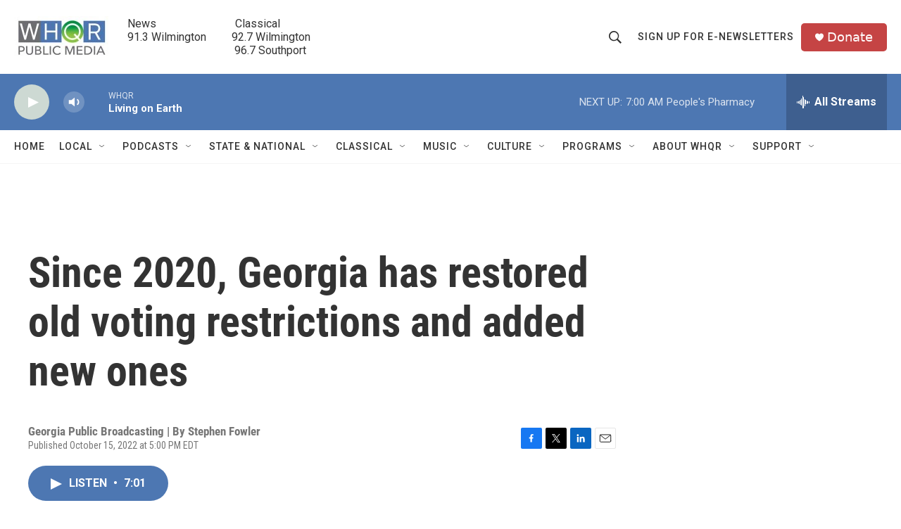

--- FILE ---
content_type: text/html; charset=utf-8
request_url: https://www.google.com/recaptcha/api2/aframe
body_size: 268
content:
<!DOCTYPE HTML><html><head><meta http-equiv="content-type" content="text/html; charset=UTF-8"></head><body><script nonce="4GoxV6pckj30Qakd7kj6hw">/** Anti-fraud and anti-abuse applications only. See google.com/recaptcha */ try{var clients={'sodar':'https://pagead2.googlesyndication.com/pagead/sodar?'};window.addEventListener("message",function(a){try{if(a.source===window.parent){var b=JSON.parse(a.data);var c=clients[b['id']];if(c){var d=document.createElement('img');d.src=c+b['params']+'&rc='+(localStorage.getItem("rc::a")?sessionStorage.getItem("rc::b"):"");window.document.body.appendChild(d);sessionStorage.setItem("rc::e",parseInt(sessionStorage.getItem("rc::e")||0)+1);localStorage.setItem("rc::h",'1768648182550');}}}catch(b){}});window.parent.postMessage("_grecaptcha_ready", "*");}catch(b){}</script></body></html>